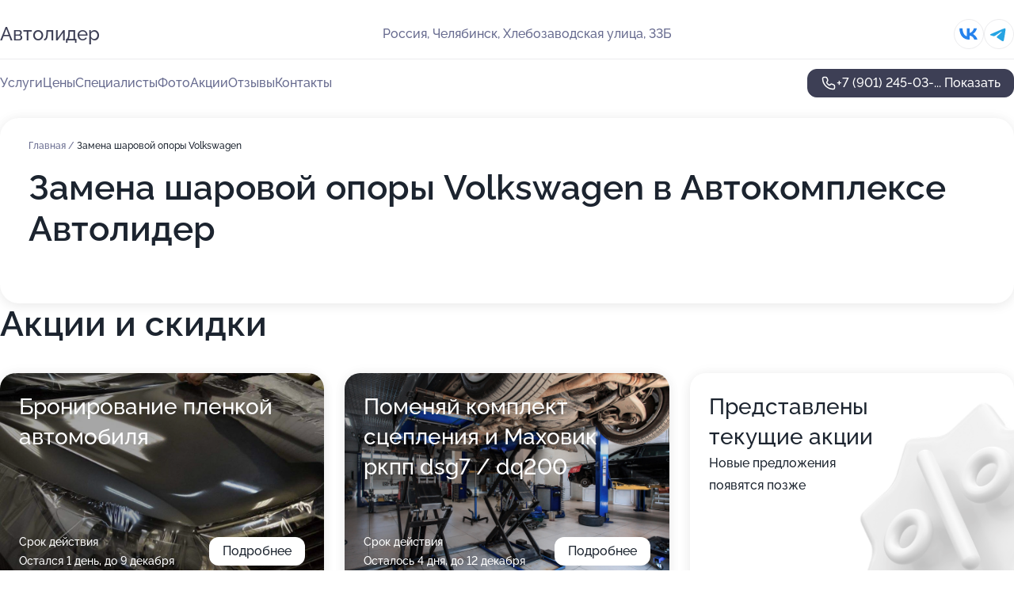

--- FILE ---
content_type: text/html; charset=utf-8
request_url: https://avtolider-service.ru/service/zamena_sharovoj_opory-volkswagen/
body_size: 9523
content:
<!DOCTYPE html>
<html lang="ru">
<head>
	<meta http-equiv="Content-Type" content="text/html; charset=utf-8">
	<meta name="viewport" content="width=device-width,maximum-scale=1,initial-scale=1,user-scalable=0">
	<meta name="format-detection" content="telephone=no">
	<meta name="theme-color" content="#3D3F55">
	<meta name="description" content="Информация о&#160;Автокомплексе Автолидер на&#160;Хлебозаводской улице">
	<link rel="icon" type="image/png" href="/favicon.png">

	<title>Автокомплекс Автолидер на&#160;Хлебозаводской улице</title>

	<link nonce="XHHKKzr6koXPodJaixut5Ypy" href="//avtolider-service.ru/build/lego2/lego2.css?v=2RAQG1S6KqY" rel="stylesheet" >

		<script type="application/ld+json">{"@context":"http:\/\/schema.org","@type":"AutomotiveBusiness","name":"\u0410\u0432\u0442\u043e\u043a\u043e\u043c\u043f\u043b\u0435\u043a\u0441 \u0410\u0432\u0442\u043e\u043b\u0438\u0434\u0435\u0440","address":{"@type":"PostalAddress","streetAddress":"\u0425\u043b\u0435\u0431\u043e\u0437\u0430\u0432\u043e\u0434\u0441\u043a\u0430\u044f \u0443\u043b\u0438\u0446\u0430, 33\u0411","addressLocality":"\u0427\u0435\u043b\u044f\u0431\u0438\u043d\u0441\u043a"},"url":"https:\/\/avtolider-service.ru\/","contactPoint":{"@type":"ContactPoint","telephone":"+7\u00a0(901)\u00a0245-03-19","contactType":"customer service","areaServed":"RU","availableLanguage":"Russian"},"sameAs":["https:\/\/vk.com\/autoleader174"],"image":"https:\/\/p0.zoon.ru\/preview\/xpCMsrIu2hg2LM2jf_kGvw\/2400x1500x75\/3\/6\/4\/original_58e1ba4e40c0886e708c3a78_60fe72556b809.jpg","aggregateRating":{"@type":"AggregateRating","ratingValue":4,"worstRating":1,"bestRating":5,"reviewCount":2}}</script>
		<script nonce="XHHKKzr6koXPodJaixut5Ypy">
		window.js_base = '/js.php';
	</script>

	</head>
<body >
	 <header id="header" class="header" data-organization-id="58e1ba4e40c0886e708c3a77">
	<div class="wrapper">
		<div class="header-container">
			<div class="header-menu-activator" data-target="header-menu-activator">
				<span class="header-menu-activator__icon"></span>
			</div>

			<div class="header-title">
				<a href="/">					Автолидер
				</a>			</div>
			<div class="header-address text-3 text-secondary">Россия, Челябинск, Хлебозаводская улица, 33Б</div>

						<div class="header-socials flex gap-8 icon icon--36" data-target="header-socials">
									<a href="https://vk.com/autoleader174" data-category="vk_group">
						<svg class="svg-icons-vk_group" ><use xlink:href="/build/lego2/icons.svg?v=vM1Xh2S9aXQ#vk_group"></use></svg>
					</a>
									<a href="https://t.me/HelpMeWithMyDSG7" data-category="telegram">
						<svg class="svg-icons-telegram" ><use xlink:href="/build/lego2/icons.svg?v=vM1Xh2S9aXQ#telegram"></use></svg>
					</a>
							</div>
					</div>

		<nav class="nav" data-target="header-nav">
			<ul>
									<li data-target="header-services">
						<svg class="svg-icons-services" ><use xlink:href="/build/lego2/icons.svg?v=vM1Xh2S9aXQ#services"></use></svg>
						<a data-target="header-nav-link" href="https://avtolider-service.ru/services/" data-za="{&quot;ev_label&quot;:&quot;all_service&quot;}">Услуги</a>
					</li>
									<li data-target="header-prices">
						<svg class="svg-icons-prices" ><use xlink:href="/build/lego2/icons.svg?v=vM1Xh2S9aXQ#prices"></use></svg>
						<a data-target="header-nav-link" href="https://avtolider-service.ru/price/" data-za="{&quot;ev_label&quot;:&quot;price&quot;}">Цены</a>
					</li>
									<li data-target="header-specialists">
						<svg class="svg-icons-specialists" ><use xlink:href="/build/lego2/icons.svg?v=vM1Xh2S9aXQ#specialists"></use></svg>
						<a data-target="header-nav-link" href="https://avtolider-service.ru/#specialists" data-za="{&quot;ev_label&quot;:&quot;org_prof&quot;}">Специалисты</a>
					</li>
									<li data-target="header-photo">
						<svg class="svg-icons-photo" ><use xlink:href="/build/lego2/icons.svg?v=vM1Xh2S9aXQ#photo"></use></svg>
						<a data-target="header-nav-link" href="https://avtolider-service.ru/#photos" data-za="{&quot;ev_label&quot;:&quot;photos&quot;}">Фото</a>
					</li>
									<li data-target="header-offers">
						<svg class="svg-icons-offers" ><use xlink:href="/build/lego2/icons.svg?v=vM1Xh2S9aXQ#offers"></use></svg>
						<a data-target="header-nav-link" href="https://avtolider-service.ru/#offers" data-za="{&quot;ev_label&quot;:&quot;offer&quot;}">Акции</a>
					</li>
									<li data-target="header-reviews">
						<svg class="svg-icons-reviews" ><use xlink:href="/build/lego2/icons.svg?v=vM1Xh2S9aXQ#reviews"></use></svg>
						<a data-target="header-nav-link" href="https://avtolider-service.ru/#reviews" data-za="{&quot;ev_label&quot;:&quot;reviews&quot;}">Отзывы</a>
					</li>
									<li data-target="header-contacts">
						<svg class="svg-icons-contacts" ><use xlink:href="/build/lego2/icons.svg?v=vM1Xh2S9aXQ#contacts"></use></svg>
						<a data-target="header-nav-link" href="https://avtolider-service.ru/#contacts" data-za="{&quot;ev_label&quot;:&quot;contacts&quot;}">Контакты</a>
					</li>
							</ul>

			<div class="header-controls">
				<div class="header-controls__wrapper">
					<a
	href="tel:+79012450319"
	class="phone-button button button--primary button--36 icon--20"
	data-phone="+7 (901) 245-03-19"
	data-za="{&quot;ev_sourceType&quot;:&quot;&quot;,&quot;ev_sourceId&quot;:&quot;58e1ba4e40c0886e708c3a77.f5f7&quot;,&quot;object_type&quot;:&quot;organization&quot;,&quot;object_id&quot;:&quot;58e1ba4e40c0886e708c3a77.f5f7&quot;,&quot;ev_label&quot;:&quot;premium&quot;,&quot;ev_category&quot;:&quot;phone_o_l&quot;}">
	<svg class="svg-icons-phone" ><use xlink:href="/build/lego2/icons.svg?v=vM1Xh2S9aXQ#phone"></use></svg>
			<div data-target="show-phone-number">
			+7 (901) 245-03-...
			<span data-target="phone-button-show">Показать</span>
		</div>
	</a>


									</div>

							</div>

			<div class="header-nav-address">
									<div class="header-block flex gap-12 icon icon--36" data-target="header-socials">
													<a href="https://vk.com/autoleader174" data-category="vk_group">
								<svg class="svg-icons-vk_group" ><use xlink:href="/build/lego2/icons.svg?v=vM1Xh2S9aXQ#vk_group"></use></svg>
							</a>
													<a href="https://t.me/HelpMeWithMyDSG7" data-category="telegram">
								<svg class="svg-icons-telegram" ><use xlink:href="/build/lego2/icons.svg?v=vM1Xh2S9aXQ#telegram"></use></svg>
							</a>
											</div>
				
				<div class="header-block text-3 text-center text-secondary">Россия, Челябинск, Хлебозаводская улица, 33Б</div>
			</div>
		</nav>
	</div>
</header>
<div class="header-placeholder"></div>

<div class="contacts-panel" id="contacts-panel">
	

	<div class="contacts-panel-wrapper">
					<div class="contacts-panel-icon contacts-panel-expander" data-target="contacts-panel-expand">
				<div class="contacts-panel-icon__collapsed"><svg class="svg-icons-phone_filled" ><use xlink:href="/build/lego2/icons.svg?v=vM1Xh2S9aXQ#phone_filled"></use></svg></div>
				<div class="contacts-panel-icon__expanded"><svg class="svg-icons-close" ><use xlink:href="/build/lego2/icons.svg?v=vM1Xh2S9aXQ#close"></use></svg></div>
			</div>

			<div class="contacts-panel-group">
								<a href="tel:+79012450319" class="contacts-panel-icon" data-phone="+7 (901) 245-03-19" data-za="{&quot;ev_sourceType&quot;:&quot;nav_panel&quot;,&quot;ev_sourceId&quot;:&quot;58e1ba4e40c0886e708c3a77.f5f7&quot;,&quot;object_type&quot;:&quot;organization&quot;,&quot;object_id&quot;:&quot;58e1ba4e40c0886e708c3a77.f5f7&quot;,&quot;ev_label&quot;:&quot;premium&quot;,&quot;ev_category&quot;:&quot;phone_o_l&quot;}">
					<svg class="svg-icons-phone_filled" ><use xlink:href="/build/lego2/icons.svg?v=vM1Xh2S9aXQ#phone_filled"></use></svg>
				</a>
													<a href="https://t.me/HelpMeWithMyDSG7" class="contacts-panel-icon"><svg class="svg-icons-telegram_filled" ><use xlink:href="/build/lego2/icons.svg?v=vM1Xh2S9aXQ#telegram_filled"></use></svg></a>
							</div>
			</div>
</div>

<script nonce="XHHKKzr6koXPodJaixut5Ypy" type="module">
	import { initContactsPanel } from '//avtolider-service.ru/build/lego2/lego2.js?v=Hn6ZcQ+CCVs';

	initContactsPanel(document.getElementById('contacts-panel'));
</script>


<script nonce="XHHKKzr6koXPodJaixut5Ypy" type="module">
	import { initHeader } from '//avtolider-service.ru/build/lego2/lego2.js?v=Hn6ZcQ+CCVs';

	initHeader(document.getElementById('header'));
</script>
 	<main>
		<div class="wrapper section-wrapper">
			<div class="service-description__wrapper">
	<section class="service-description section-block">
		<div class="page-breadcrumbs">
			<div class="breadcrumbs">
			<span>
							<a href="https://avtolider-service.ru/">
					Главная
				</a>
						/		</span>
			<span class="active">
							Замена шаровой опоры Volkswagen
								</span>
	</div>

		</div>
					<script nonce="XHHKKzr6koXPodJaixut5Ypy" type="application/ld+json">{"@context":"http:\/\/schema.org","@type":"BreadcrumbList","itemListElement":[{"@type":"ListItem","position":1,"item":{"name":"\u0413\u043b\u0430\u0432\u043d\u0430\u044f","@id":"https:\/\/avtolider-service.ru\/"}}]}</script>
		
		<div class="service-description-title">
			<h1 class="page-title">Замена шаровой опоры Volkswagen в Автокомплексе Автолидер</h1>
			<div class="service-description-title__price">
							</div>
		</div>

		<div class="service-description__text collapse collapse--text-3">
			<div class="collapse__overflow">
				<div class="collapse__text"><p> </p></div>
			</div>
		</div>
	</section>

	</div>
<section class="offers" id="offers">
	<div class="section-block__title flex flex--sb">
		<h2 class="text-h2">
			Акции и скидки
		</h2>

		<div class="slider__navigation" data-target="slider-navigation">
			<button class="slider__control prev" data-target="slider-prev">
				<svg class="svg-icons-arrow" ><use xlink:href="/build/lego2/icons.svg?v=vM1Xh2S9aXQ#arrow"></use></svg>
			</button>
			<button class="slider__control next" data-target="slider-next">
				<svg class="svg-icons-arrow" ><use xlink:href="/build/lego2/icons.svg?v=vM1Xh2S9aXQ#arrow"></use></svg>
			</button>
		</div>
	</div>

	<div class="offers__list" data-target="slider-container">
		<div class="offers__slider swiper-wrapper">
							<div data-offer-id="65b8bee5ac1ea3a8b7046153" data-sid="65b8bee5ac1ea3a8b7046153.6960" class="offers-item swiper-slide text-white" style="background-image: url('https://p2.zoon.ru/8/d/65b8be98eccd83cb9303cbba_65b8bed6c893d3.85931691.jpg')">
					<div class="offers-item__container">
						<div class="text-5">Бронирование пленкой автомобиля</div>
						<div class="offers-item__bottom">
							<div>
								<div>
									Срок действия
								</div>
								<div>Остался 1 день, до 9 декабря</div>
							</div>
							<button class="button offers-item__button button--36">Подробнее</button>
						</div>
					</div>
				</div>
							<div data-offer-id="6720c5118e4d4384cf0e3f7e" data-sid="6720c5118e4d4384cf0e3f7e.b5f3" class="offers-item swiper-slide text-white" style="background-image: url('https://p1.zoon.ru/6/6/58e1ba4e40c0886e708c3a78_60fe726c6981f.jpg')">
					<div class="offers-item__container">
						<div class="text-5">Поменяй комплект сцепления и Маховик ркпп dsg7 / dq200</div>
						<div class="offers-item__bottom">
							<div>
								<div>
									Срок действия
								</div>
								<div>Осталось 4 дня, до 12 декабря</div>
							</div>
							<button class="button offers-item__button button--36">Подробнее</button>
						</div>
					</div>
				</div>
													<div class="offers-item offers-item-placeholder swiper-slide">
					<div class="offers-item__container">
						<div class="offers-item-placeholder__title text-5">Представлены текущие акции</div>
						<div class="offers-item-placeholder__text text-3">Новые предложения появятся позже</div>
					</div>
				</div>
					</div>

		<div class="slider__pagination" data-target="slider-pagination"></div>
	</div>
</section>
<script nonce="XHHKKzr6koXPodJaixut5Ypy" type="module">
	import { initOffers } from '//avtolider-service.ru/build/lego2/lego2.js?v=Hn6ZcQ+CCVs';

	const node = document.getElementById('offers');

	initOffers(node, { organizationId: '58e1ba4e40c0886e708c3a77' });
</script>
<section class="photo-section" id="photos">
	<div class="section-block__title flex flex--sb">
		<h2 class="text-h2">Фотогалерея</h2>

					<div class="slider__navigation" data-target="slider-navigation">
				<button class="slider__control prev" data-target="slider-prev">
					<svg class="svg-icons-arrow" ><use xlink:href="/build/lego2/icons.svg?v=vM1Xh2S9aXQ#arrow"></use></svg>
				</button>
				<button class="slider__control next" data-target="slider-next">
					<svg class="svg-icons-arrow" ><use xlink:href="/build/lego2/icons.svg?v=vM1Xh2S9aXQ#arrow"></use></svg>
				</button>
			</div>
			</div>

	<div class="section-block__slider" data-target="slider-container" data-total="33" data-owner-type="organization" data-owner-id="58e1ba4e40c0886e708c3a77">
		<div class="photo-section__slider swiper-wrapper">
						<div class="photo-section__slide swiper-slide" data-id="60fe7255ed8006542959f63a" data-target="photo-slide-item" data-index="0">
				<img src="https://p0.zoon.ru/preview/Z1aqjmNEM_qzTL_BOjKzWw/1280x767x85/3/6/4/original_58e1ba4e40c0886e708c3a78_60fe72556b809.jpg">
			</div>
						<div class="photo-section__slide swiper-slide" data-id="60fe728d2951f04b0e3eb8ac" data-target="photo-slide-item" data-index="1">
				<img src="https://p2.zoon.ru/preview/IVltOwDLXs8lMieHo5PyBA/1200x800x85/1/3/b/original_58e1ba4e40c0886e708c3a78_60fe728cc9ca3.jpg">
			</div>
						<div class="photo-section__slide swiper-slide" data-id="60fe7266e1244945346c97da" data-target="photo-slide-item" data-index="2">
				<img src="https://p2.zoon.ru/preview/T4dXVHrpGNPJeJxXRzmJNw/1200x800x85/1/5/b/original_58e1ba4e40c0886e708c3a78_60fe7265a80ec.jpg">
			</div>
						<div class="photo-section__slide swiper-slide" data-id="60fe726ce1244945346c97dc" data-target="photo-slide-item" data-index="3">
				<img src="https://p1.zoon.ru/preview/2ZRNEYi8-3VyU9Glq7P3FA/1200x800x85/1/6/6/original_58e1ba4e40c0886e708c3a78_60fe726c6981f.jpg">
			</div>
						<div class="photo-section__slide swiper-slide" data-id="60fe7266c854ce5439671407" data-target="photo-slide-item" data-index="4">
				<img src="https://p2.zoon.ru/preview/SFwLlS7tva15-ZL7YuKCag/1200x800x85/1/7/a/original_58e1ba4e40c0886e708c3a78_60fe7265dd680.jpg">
			</div>
						<div class="photo-section__slide swiper-slide" data-id="60fe7267b00dcd6b46231cfc" data-target="photo-slide-item" data-index="5">
				<img src="https://p0.zoon.ru/preview/EoigrzpUcQibbgUgfErzVw/1200x800x85/1/4/5/original_58e1ba4e40c0886e708c3a78_60fe7266b3296.jpg">
			</div>
						<div class="photo-section__slide swiper-slide" data-id="60fe7261f8458b0e156f57cd" data-target="photo-slide-item" data-index="6">
				<img src="https://p2.zoon.ru/preview/bzauUHgib8DlsWWKcAyPAQ/1200x800x85/1/7/b/original_58e1ba4e40c0886e708c3a78_60fe7260a6c50.jpg">
			</div>
						<div class="photo-section__slide swiper-slide" data-id="60fe726053f3e16d4a006966" data-target="photo-slide-item" data-index="7">
				<img src="https://p1.zoon.ru/preview/T_uIiLbchnI0d1NeimNing/1200x800x85/1/0/c/original_58e1ba4e40c0886e708c3a78_60fe72602e6cb.jpg">
			</div>
						<div class="photo-section__slide swiper-slide" data-id="60fe7287e1244945346c97e0" data-target="photo-slide-item" data-index="8">
				<img src="https://p2.zoon.ru/preview/MUuhmsCKenBT2WBLNpj1yA/1200x800x85/1/a/e/original_58e1ba4e40c0886e708c3a78_60fe72878e419.jpg">
			</div>
						<div class="photo-section__slide swiper-slide" data-id="60fe7256e868e453fd396d38" data-target="photo-slide-item" data-index="9">
				<img src="https://p2.zoon.ru/preview/ein4GWppXbzomTFvZlImqg/1200x800x85/1/9/0/original_58e1ba4e40c0886e708c3a78_60fe72563bc08.jpg">
			</div>
						<div class="photo-section__slide swiper-slide" data-id="60fe725b202b1b7e1e02f68c" data-target="photo-slide-item" data-index="10">
				<img src="https://p2.zoon.ru/preview/iMvD7uJVB6YQpTFc0JP4Rw/1200x800x85/1/3/8/original_58e1ba4e40c0886e708c3a78_60fe725ae2bcc.jpg">
			</div>
						<div class="photo-section__slide swiper-slide" data-id="60fe725adbf4692bdb51f0b8" data-target="photo-slide-item" data-index="11">
				<img src="https://p2.zoon.ru/preview/jD1dpYTDEoMwxnW_wxu-kw/1200x800x85/1/4/f/original_58e1ba4e40c0886e708c3a78_60fe7259e35a5.jpg">
			</div>
						<div class="photo-section__slide swiper-slide" data-id="60fe725bf5e6390e306d187d" data-target="photo-slide-item" data-index="12">
				<img src="https://p0.zoon.ru/preview/08tWfFJk5OHpHfC4dgjHIw/1200x800x85/1/1/8/original_58e1ba4e40c0886e708c3a78_60fe725aa433f.jpg">
			</div>
						<div class="photo-section__slide swiper-slide" data-id="60fe728be7081744f35a8a85" data-target="photo-slide-item" data-index="13">
				<img src="https://p2.zoon.ru/preview/_5j_zQ43xirUCDElvZ3LKg/1200x800x85/1/1/0/original_58e1ba4e40c0886e708c3a78_60fe728aaed16.jpg">
			</div>
						<div class="photo-section__slide swiper-slide" data-id="60fe72829429537c4923ca54" data-target="photo-slide-item" data-index="14">
				<img src="https://p2.zoon.ru/preview/Xhd_fPn4u8IP3M81dHYS5A/1200x800x85/1/b/5/original_58e1ba4e40c0886e708c3a78_60fe72827d440.jpg">
			</div>
						<div class="photo-section__slide swiper-slide" data-id="60fe72872b26a16e4e700a89" data-target="photo-slide-item" data-index="15">
				<img src="https://p1.zoon.ru/preview/_g9b4hTbO0E8yH5R3qyj4Q/1200x800x85/1/2/b/original_58e1ba4e40c0886e708c3a78_60fe72869f7d3.jpg">
			</div>
						<div class="photo-section__slide swiper-slide" data-id="60fe728471288941e97b3ba5" data-target="photo-slide-item" data-index="16">
				<img src="https://p2.zoon.ru/preview/Vxd0_MCBJzWUNCgdIX7esg/1200x800x85/1/9/2/original_58e1ba4e40c0886e708c3a78_60fe728493289.jpg">
			</div>
						<div class="photo-section__slide swiper-slide" data-id="60fe7281dd6f6f7d75141fa9" data-target="photo-slide-item" data-index="17">
				<img src="https://p0.zoon.ru/preview/PgS6nvyhd6bFr_0HJI19BA/1200x800x85/1/2/1/original_58e1ba4e40c0886e708c3a78_60fe72814e673.jpg">
			</div>
						<div class="photo-section__slide swiper-slide" data-id="60fe7281e1244945346c97de" data-target="photo-slide-item" data-index="18">
				<img src="https://p0.zoon.ru/preview/WzugFWIrxPivic_pN1ctSw/1200x800x85/1/8/9/original_58e1ba4e40c0886e708c3a78_60fe7280f17f9.jpg">
			</div>
						<div class="photo-section__slide swiper-slide" data-id="60fe727ee7081744f35a8a83" data-target="photo-slide-item" data-index="19">
				<img src="https://p0.zoon.ru/preview/c30bAMKC30flaLZOnTqLsQ/1200x800x85/1/f/7/original_58e1ba4e40c0886e708c3a78_60fe727dd3768.jpg">
			</div>
						<div class="photo-section__slide swiper-slide" data-id="60fe727b9815121fff3b15db" data-target="photo-slide-item" data-index="20">
				<img src="https://p2.zoon.ru/preview/oVwfyYBj0GXem4xje-qSog/1200x800x85/1/5/5/original_58e1ba4e40c0886e708c3a78_60fe727b96d49.jpg">
			</div>
						<div class="photo-section__slide swiper-slide" data-id="60fe727b94ab9c525a0c6307" data-target="photo-slide-item" data-index="21">
				<img src="https://p0.zoon.ru/preview/3JSaj-VjaVupwGrk8uZyyQ/1200x800x85/1/b/3/original_58e1ba4e40c0886e708c3a78_60fe727b1eb83.jpg">
			</div>
						<div class="photo-section__slide swiper-slide" data-id="60fe72777bcd2e2e581701b3" data-target="photo-slide-item" data-index="22">
				<img src="https://p1.zoon.ru/preview/RwR2IzwGmAb9Ku3ETAnFBA/1200x800x85/1/6/4/original_58e1ba4e40c0886e708c3a78_60fe727762361.jpg">
			</div>
						<div class="photo-section__slide swiper-slide" data-id="60fe7277bff805125448a2e5" data-target="photo-slide-item" data-index="23">
				<img src="https://p0.zoon.ru/preview/1iQYkktEn5iQwBmX-uWlRA/1200x800x85/1/3/4/original_58e1ba4e40c0886e708c3a78_60fe7276b3f35.jpg">
			</div>
						<div class="photo-section__slide swiper-slide" data-id="60fe7276ed8006542959f63d" data-target="photo-slide-item" data-index="24">
				<img src="https://p2.zoon.ru/preview/3-g7YBZqsyryZZp28TJspA/1200x800x85/1/8/2/original_58e1ba4e40c0886e708c3a78_60fe727632778.jpg">
			</div>
						<div class="photo-section__slide swiper-slide" data-id="60fe72722d95e0135f48f321" data-target="photo-slide-item" data-index="25">
				<img src="https://p2.zoon.ru/preview/O7KazrraxEIUgrwPT-HjOg/1200x800x85/1/5/8/original_58e1ba4e40c0886e708c3a78_60fe72724aba5.jpg">
			</div>
						<div class="photo-section__slide swiper-slide" data-id="60fe72711985d108211e7762" data-target="photo-slide-item" data-index="26">
				<img src="https://p2.zoon.ru/preview/tHj_zBXz7RlrOLI_mq-uHA/1200x800x85/1/e/e/original_58e1ba4e40c0886e708c3a78_60fe72713c5ff.jpg">
			</div>
						<div class="photo-section__slide swiper-slide" data-id="60fe727171288941e97b3ba3" data-target="photo-slide-item" data-index="27">
				<img src="https://p1.zoon.ru/preview/pUVSq_EMIsWheQeyS-fhMw/1200x800x85/1/6/d/original_58e1ba4e40c0886e708c3a78_60fe72710693d.jpg">
			</div>
						<div class="photo-section__slide swiper-slide" data-id="60fe726c53f3e16d4a006968" data-target="photo-slide-item" data-index="28">
				<img src="https://p2.zoon.ru/preview/v60Apld1K7kuW8r-iNRiPw/1200x800x85/1/e/a/original_58e1ba4e40c0886e708c3a78_60fe726c07a9b.jpg">
			</div>
						<div class="photo-section__slide swiper-slide" data-id="60fe7260b00dcd6b46231cfa" data-target="photo-slide-item" data-index="29">
				<img src="https://p2.zoon.ru/preview/RtzuM1CEf_r_HlW2EIupug/1200x800x85/1/2/4/original_58e1ba4e40c0886e708c3a78_60fe725f8a44a.jpg">
			</div>
						<div class="photo-section__slide swiper-slide" data-id="60fe7256e20147335a6426a2" data-target="photo-slide-item" data-index="30">
				<img src="https://p0.zoon.ru/preview/awpBfLA7ewlEvwmzbJ4LLQ/1200x800x85/1/9/4/original_58e1ba4e40c0886e708c3a78_60fe7255cec93.jpg">
			</div>
						<div class="photo-section__slide swiper-slide" data-id="60fe72897bcd2e2e581701b5" data-target="photo-slide-item" data-index="31">
				<img src="https://p2.zoon.ru/preview/tud2_wiS0a61qd_cz21u-Q/1200x800x85/1/5/f/original_58e1ba4e40c0886e708c3a78_60fe72898a660.jpg">
			</div>
						<div class="photo-section__slide swiper-slide" data-id="60fe726b2951f04b0e3eb8a8" data-target="photo-slide-item" data-index="32">
				<img src="https://p0.zoon.ru/preview/plzLg_SPOw-X2MUL-eaxeQ/1200x800x85/1/6/0/original_58e1ba4e40c0886e708c3a78_60fe726b7fd00.jpg">
			</div>
					</div>
	</div>

	<div class="slider__pagination" data-target="slider-pagination"></div>
</section>

<script nonce="XHHKKzr6koXPodJaixut5Ypy" type="module">
	import { initPhotos } from '//avtolider-service.ru/build/lego2/lego2.js?v=Hn6ZcQ+CCVs';

	const node = document.getElementById('photos');
	initPhotos(node);
</script>
<section class="reviews-section section-block" id="reviews">
	<div class="section-block__title flex flex--sb">
		<h2 class="text-h2">
			Отзывы
		</h2>

				<div class="slider__navigation" data-target="slider-navigation">
			<button class="slider__control prev" data-target="slider-prev">
				<svg class="svg-icons-arrow" ><use xlink:href="/build/lego2/icons.svg?v=vM1Xh2S9aXQ#arrow"></use></svg>
			</button>
			<button class="slider__control next" data-target="slider-next">
				<svg class="svg-icons-arrow" ><use xlink:href="/build/lego2/icons.svg?v=vM1Xh2S9aXQ#arrow"></use></svg>
			</button>
		</div>
			</div>

	<div class="reviews-section__list" data-target="slider-container">
		<div class="reviews-section__slider swiper-wrapper" data-target="review-section-slides">
							<div
	class="reviews-section-item swiper-slide "
	data-id="65ffb39ce95704c2ee0087e2"
	data-owner-id="58e1ba4e40c0886e708c3a77"
	data-target="review">
	<div  class="flex flex--center-y gap-12">
		<div class="reviews-section-item__avatar">
										<svg class="svg-icons-user" ><use xlink:href="/build/lego2/icons.svg?v=vM1Xh2S9aXQ#user"></use></svg>
					</div>
		<div class="reviews-section-item__head">
			<div class="reviews-section-item__head-top flex flex--center-y gap-16">
				<div class="flex flex--center-y gap-8">
										<div class="stars stars--16" style="--rating: ">
						<div class="stars__rating">
							<div class="stars stars--filled"></div>
						</div>
					</div>
					<div class="reviews-section-item__mark text-3">
						0,0
					</div>
				</div>
											</div>

			<div class="reviews-section-item__name text-3 fade">
				Александр
			</div>
		</div>
	</div>
					<div class="reviews-section-item__descr collapse collapse--text-2 mt-8">
			<div class="collapse__overflow">
				<div class="collapse__text">
					Невозможно дозвониться до автомойки, при попытке переключиться на многоканальном телефоне на автомойку, переключение не происходит, трубку берут автосервис или автомагазин, но данные сотрудники не могут переключить на администратора автомойки.
Уважаемые руководители просьба исправить данную ошибку.
				</div>
			</div>
		</div>
			<div class="reviews-section-item__date text-2 text-secondary mt-8">
		24 марта 2024 Отзыв взят с сайта Zoon.ru
	</div>
</div>

							<div
	class="reviews-section-item swiper-slide "
	data-id="59d36722a24fd931a807fa2c"
	data-owner-id="58e1ba4e40c0886e708c3a77"
	data-target="review">
	<div  class="flex flex--center-y gap-12">
		<div class="reviews-section-item__avatar">
										<svg class="svg-icons-user" ><use xlink:href="/build/lego2/icons.svg?v=vM1Xh2S9aXQ#user"></use></svg>
					</div>
		<div class="reviews-section-item__head">
			<div class="reviews-section-item__head-top flex flex--center-y gap-16">
				<div class="flex flex--center-y gap-8">
										<div class="stars stars--16" style="--rating: 1">
						<div class="stars__rating">
							<div class="stars stars--filled"></div>
						</div>
					</div>
					<div class="reviews-section-item__mark text-3">
						1,0
					</div>
				</div>
											</div>

			<div class="reviews-section-item__name text-3 fade">
				Антон
			</div>
		</div>
	</div>
					<div class="reviews-section-item__descr collapse collapse--text-2 mt-8">
			<div class="collapse__overflow">
				<div class="collapse__text">
					Записался на развал-схождение на 12.00 уже 13.00 а ещё даже машину на стенд не загнали, очень не серьёзная организация.Не рекомендую!
				</div>
			</div>
		</div>
			<div class="reviews-section-item__date text-2 text-secondary mt-8">
		3 октября 2017 Отзыв взят с сайта Zoon.ru
	</div>
</div>

							<div
	class="reviews-section-item swiper-slide "
	data-id="58e896fd40c08851568b6eaf"
	data-owner-id="58e1ba4e40c0886e708c3a77"
	data-target="review">
	<div  class="flex flex--center-y gap-12">
		<div class="reviews-section-item__avatar">
										<svg class="svg-icons-user" ><use xlink:href="/build/lego2/icons.svg?v=vM1Xh2S9aXQ#user"></use></svg>
					</div>
		<div class="reviews-section-item__head">
			<div class="reviews-section-item__head-top flex flex--center-y gap-16">
				<div class="flex flex--center-y gap-8">
										<div class="stars stars--16" style="--rating: ">
						<div class="stars__rating">
							<div class="stars stars--filled"></div>
						</div>
					</div>
					<div class="reviews-section-item__mark text-3">
						0,0
					</div>
				</div>
											</div>

			<div class="reviews-section-item__name text-3 fade">
				Olga S.
			</div>
		</div>
	</div>
					<div class="reviews-section-item__descr collapse collapse--text-2 mt-8">
			<div class="collapse__overflow">
				<div class="collapse__text">
					Слишком дешёвый кофе из автомата...
				</div>
			</div>
		</div>
			<div class="reviews-section-item__date text-2 text-secondary mt-8">
		20 декабря 2016 Отзыв взят с сайта Zoon.ru
	</div>
</div>

			
					</div>
				<div class="slider__pagination" data-target="slider-pagination"></div>
			</div>

	<div class="reviews-section__reply">
		<button class="button button--primary button--44 button--w162 button--mobile-fluid" data-target="reviews-section-show-form">
			Написать отзыв
		</button>

		<div class="hidden" data-target="reviews-section-form">
			<form class="reviews-section-form" id="send-review-form" data-owner-id="58e1ba4e40c0886e708c3a77" data-owner-type="organization">
				<div class="reviews-section-form__head">
					<input type="text" placeholder="Ваше имя" name="username">
					<div class="stars stars--16 stars--editable">
						<div class="stars__select">
															<input type="radio" name="mark_value" value="1" id="star1" required>
								<label class="stars stars--filled" for="star1"></label>
															<input type="radio" name="mark_value" value="2" id="star2" required>
								<label class="stars stars--filled" for="star2"></label>
															<input type="radio" name="mark_value" value="3" id="star3" required>
								<label class="stars stars--filled" for="star3"></label>
															<input type="radio" name="mark_value" value="4" id="star4" required>
								<label class="stars stars--filled" for="star4"></label>
															<input type="radio" name="mark_value" value="5" id="star5" required>
								<label class="stars stars--filled" for="star5"></label>
													</div>
					</div>
				</div>
				<div class="reviews-section-form__textarea">
					<textarea cols="30" rows="3" placeholder="Написать комментарий" name="content"></textarea>

					<label class="reviews-section-form__add-photo" data-target="reviews-section-form-add-photo">
						<svg class="svg-icons-camera-outline" ><use xlink:href="/build/lego2/icons.svg?v=vM1Xh2S9aXQ#camera-outline"></use></svg>
						<input type="file" accept="image/jpeg, image/png" multiple>
					</label>
				</div>
			</form>

			<div class="image-list" data-target="reviews-section-form-photos"></div>

			<div class="flex gap-12 mt-12">
				<button class="button button--secondary button--44 button--w162" data-target="reviews-section-hide-form">
					Отменить
				</button>
				<button class="button button--primary button--44 button--w162" type="submit" form="send-review-form">
					Отправить
				</button>
			</div>
		</div>
	</div>
	<div class="tooltip tooltip--no-arrow tooltip--white" data-target="edit-review-tooltip">
		<div class="text-2 cursor" data-target="delete-review">Удалить отзыв</div>
	</div>
</section>

<script nonce="XHHKKzr6koXPodJaixut5Ypy" type="module">
	import { initReviews } from '//avtolider-service.ru/build/lego2/lego2.js?v=Hn6ZcQ+CCVs';

	const node = document.getElementById('reviews');
	initReviews(node);
</script>
	<section class="services-section section-block">
		<h2 class="section-block__title text-h2">Популярные услуги</h2>
		<div class="services-section__list text-3">
						<a href="https://avtolider-service.ru/service/avtosalon/">
				<div class="services-section-item">
					<div class="services-section-item__name bold">Автосалон</div>
					<div class="services-section-item__price">уточняйте по телефону</div>
				</div>
			</a>
						<a href="https://avtolider-service.ru/service/avtomojka/">
				<div class="services-section-item">
					<div class="services-section-item__name bold">Автомойка</div>
					<div class="services-section-item__price">от 100 руб.</div>
				</div>
			</a>
						<a href="https://avtolider-service.ru/service/tonirovanie/">
				<div class="services-section-item">
					<div class="services-section-item__name bold">Тонирование</div>
					<div class="services-section-item__price">3000 руб.</div>
				</div>
			</a>
						<a href="https://avtolider-service.ru/service/shinomontazh/">
				<div class="services-section-item">
					<div class="services-section-item__name bold">Шиномонтаж</div>
					<div class="services-section-item__price">от 20 руб.</div>
				</div>
			</a>
						<a href="https://avtolider-service.ru/service/avtozapchasti/">
				<div class="services-section-item">
					<div class="services-section-item__name bold">Автозапчасти</div>
					<div class="services-section-item__price">уточняйте по телефону</div>
				</div>
			</a>
						<a href="https://avtolider-service.ru/service/remont_dvigatelya/">
				<div class="services-section-item">
					<div class="services-section-item__name bold">Ремонт двигателя</div>
					<div class="services-section-item__price">уточняйте по телефону</div>
				</div>
			</a>
						<a href="https://avtolider-service.ru/service/shod-razval/">
				<div class="services-section-item">
					<div class="services-section-item__name bold">Сход-развал</div>
					<div class="services-section-item__price">900 руб.</div>
				</div>
			</a>
						<a href="https://avtolider-service.ru/service/zamena_generatora/">
				<div class="services-section-item">
					<div class="services-section-item__name bold">Замена генератора</div>
					<div class="services-section-item__price">уточняйте по телефону</div>
				</div>
			</a>
						<a href="https://avtolider-service.ru/service/zapravka_konditsionera/">
				<div class="services-section-item">
					<div class="services-section-item__name bold">Заправка кондиционера</div>
					<div class="services-section-item__price">750 руб.</div>
				</div>
			</a>
						<a href="https://avtolider-service.ru/service/zamena_lobovogo_stekla/">
				<div class="services-section-item">
					<div class="services-section-item__name bold">Замена лобового стекла</div>
					<div class="services-section-item__price">уточняйте по телефону</div>
				</div>
			</a>
					</div>

		<div class="services-section__button">
			<a href="https://avtolider-service.ru/services/" class="button button--primary button--44 button--mobile-fluid">
				Показать все услуги
			</a>
		</div>
	</section>
<section id="contacts" class="contacts-section__container">
	<div class="contacts-section">
		<div>
			<h2 class="contacts-section__title text-h2">Остались вопросы?</h2>
			<div class="contacts-section__text text-3">
				Вы можете воспользоваться любым из указанных способов связи
			</div>

			<div class="contacts-section__contacts">
				<div class="contacts-block text-2">
		<div class="contacts-block__phone">
		<div>Контактный номер</div>
		<a
	href="tel:+79012450319"
	class="phone-button button button--secondary button--36 icon--20"
	data-phone="+7 (901) 245-03-19"
	data-za="{&quot;ev_sourceType&quot;:&quot;&quot;,&quot;ev_sourceId&quot;:&quot;58e1ba4e40c0886e708c3a77.f5f7&quot;,&quot;object_type&quot;:&quot;organization&quot;,&quot;object_id&quot;:&quot;58e1ba4e40c0886e708c3a77.f5f7&quot;,&quot;ev_label&quot;:&quot;premium&quot;,&quot;ev_category&quot;:&quot;phone_o_l&quot;}">
	<svg class="svg-icons-phone" ><use xlink:href="/build/lego2/icons.svg?v=vM1Xh2S9aXQ#phone"></use></svg>
			<div data-target="show-phone-number">
			+7 (901) 245-03-...
			<span data-target="phone-button-show">Показать</span>
		</div>
	</a>

	</div>
			<div class="contacts-block__socials">
		<div>Мессенджеры</div>
		<div class="flex gap-8 icon icon--36">
							<a href="https://t.me/HelpMeWithMyDSG7"><svg class="svg-icons-telegram" ><use xlink:href="/build/lego2/icons.svg?v=vM1Xh2S9aXQ#telegram"></use></svg></a>
					</div>
	</div>
	</div>

			</div>

					</div>
	</div>

	<div class="contacts-section-map">
		<div id="u6353261" class="map-view"></div>

<script type="module" nonce="XHHKKzr6koXPodJaixut5Ypy">
	import ZDriver from '//avtolider-service.ru/build/shared/widgets/driver_yandex.js?v=YTiMbAanyTc';
	import { Map } from '//avtolider-service.ru/build/lego2/lego2.js?v=Hn6ZcQ+CCVs';

	const points = [{"id":"58e1ba4e40c0886e708c3a77","name":"\u0410\u0432\u0442\u043e\u043a\u043e\u043c\u043f\u043b\u0435\u043a\u0441 \u0410\u0432\u0442\u043e\u043b\u0438\u0434\u0435\u0440 \u043d\u0430 \u0425\u043b\u0435\u0431\u043e\u0437\u0430\u0432\u043e\u0434\u0441\u043a\u043e\u0439 \u0443\u043b\u0438\u0446\u0435","lonlat":[61.417088,55.242037],"active":true}];

	const map = new Map('u6353261', { lonlat: [0,0] }, new ZDriver());
	map.initByPoints(points);
</script>


			</div>
</section>
		</div>
	</main>
	 <footer class="footer">
	<div class="wrapper">
		<div class="footer-blocks">
			<div class="footer-block footer-first">
				<div class="text-3 strong">&copy; Автокомплекс Автолидер на&#160;Хлебозаводской улице, 2025</div>

				<div>
					
					Россия, Челябинск, Хлебозаводская улица, 33Б
											<div>
													Район Металлургический												</div>
					
					<span class="workhours">
Время работы:  Пн-вс: 09:00—20:00; автомойка: пн-вс 9:00-21:00 
	<br>Откроемся в 09:00
	<meta itemprop="openingHours" content="Mo-Su 09:00-20:00" />
</span>

				</div>
			</div>

			<div class="footer-block footer-second">
				<a
					href="tel:+79012450319"
					class="text-3 flex flex--center gap-8 icon icon--20 "
					dir="ltr"
					data-number="+7 (901) 245-03-19"
					data-za="{&quot;ev_sourceType&quot;:&quot;footer&quot;,&quot;ev_sourceId&quot;:&quot;58e1ba4e40c0886e708c3a77.f5f7&quot;,&quot;object_type&quot;:&quot;organization&quot;,&quot;object_id&quot;:&quot;58e1ba4e40c0886e708c3a77.f5f7&quot;,&quot;ev_label&quot;:&quot;premium&quot;,&quot;ev_category&quot;:&quot;phone_o_l&quot;}"				>
					<svg class="svg-icons-phone" ><use xlink:href="/build/lego2/icons.svg?v=vM1Xh2S9aXQ#phone"></use></svg>
					+7 (901) 245-03-19
				</a>

				<div>
					“Имеются противопоказания, необходима консультация специалиста.<br>
					Цены, размещенные на сайте, не являются публичной офертой. С полным прейскурантом вы можете ознакомиться на стойках ресепшн или связавшись по телефону”
				</div>
			</div>

			<div class="footer-last">
				<div class="flex gap-24">
					<div class="text-gray">2012-2025 &copy; ZOON</div>
					<a href="/policy/" class="text-gray">Политика обработки данных</a>
				</div>
				<a href="https://zoon.ru/" class="text-gray">Разработано в Zoon</a>
			</div>
		</div>
	</div>
</footer>
 	
<!-- Yandex.Metrika counter -->
<script nonce="XHHKKzr6koXPodJaixut5Ypy">
	(function(w, d, c, e){
		(function(m,e,t,r,i,k,a){m[i]=m[i]||function(){(m[i].a=m[i].a||[]).push(arguments)};
			m[i].l=1*new Date();k=e.createElement(t),a=e.getElementsByTagName(t)[0],k.async=1,k.src=r,a.parentNode.insertBefore(k,a)})
		(w, d, "script", "\/\/mc.yandex.ru\/metrika\/tag.js", c);

		var rawCookie = d.cookie.split('; ');
		var cookie = {};
		for (var i = 0; i < rawCookie.length; ++i) {
			var kval = rawCookie[i].split('=');
			cookie[kval[0]] = kval[1];
		}
		var p = [];
		
		w[c]("24487664", 'init', {
			accurateTrackBounce: true,
			clickmap: (Math.random() < 0.3),
			params: p,
			trackLinks: true,
			webvisor: false,
			trackHash: true,
			triggerEvent: true
		});
		(w[c].ids=w[c].ids||[]).push("24487664");

		function formatUrl (url) {
			const o = new URL(url, window.location);
			return o.pathname + o.search + o.hash;
		}

		window.addEventListener('track:pageview', function(e){
			w[c]("24487664", 'hit', formatUrl(e.detail.url), { referer: formatUrl(e.detail.referer) });
		});

		window.addEventListener('track:event', function(e){
			const provider = e.detail.provider;
			if (provider && provider !== 'metrika') return;

			const data = e.detail.data;
			const eventData = [data.ev_category, data.ev_action, data.ev_label].filter(Boolean);
			w[c]("24487664", 'reachGoal', eventData.join('-'), {"user_id":0});
		});

	})(window, document, 'ym', 'track-event.metrika track-event-nonint.metrika');
</script>
<noscript><div><img src="https://mc.yandex.ru/watch/24487664" style="position:absolute; left:-9999px;" alt="" /></div></noscript>
<!-- /Yandex.Metrika counter -->
<script type="module" nonce="XHHKKzr6koXPodJaixut5Ypy">
	import { initStat } from '//avtolider-service.ru/build/lego2/lego2.js?v=Hn6ZcQ+CCVs';

	var p = {
		server: {"anon_user_id":"20251208055707T4lj.5380","ip":"3.145.28.112","ip_country":"US","page_url":"https:\/\/avtolider-service.ru\/service\/zamena_sharovoj_opory-volkswagen\/","referer_type":"other2","session_id":"8WcdbYDaHrUvWDkMW05Q9Z2hAoq3wY","ua_full":"mozilla\/5.0 (macintosh; intel mac os x 10_15_7) applewebkit\/537.36 (khtml, like gecko) chrome\/131.0.0.0 safari\/537.36; claudebot\/1.0; +claudebot@anthropic.com)","ua_short":"chrome 131","ua_type":"desktop","user_class":"","seotarget_type":"lego-service","seotarget_city":"chelyabinsk","seotarget_category":"autoservice","seotarget_account_type":"org_premium","seotarget_url_tail":"service\/zamena_sharovoj_opory-volkswagen","seotarget_subtype":"service"},
		ua_resolution_w: window.screen.width,
		ua_resolution_h: window.screen.height,
		page_render_ts: 1765162627,
		hash: "e585cd98af35ed741fb823d72322a279",
		cat: {"hash":"8d3d312df4ac6dc2a1d575e0811cb3c8"}
	};

						p["object_type"] = "organization";
								p["object_id"] = ["58e1ba4e40c0886e708c3a77.f5f7"];
											p["lego_id"] = "6101c83d0816506cd6613817.a71d";
																		
	initStat(p, {});
</script>
<script type="module" nonce="XHHKKzr6koXPodJaixut5Ypy">
	import {  sendStat } from '//avtolider-service.ru/build/lego2/lego2.js?v=Hn6ZcQ+CCVs';
	sendStat({object_type: 'lego_site', object_id: '6101c83d0816506cd6613817.a71d', ev_type: 'stat', ev_category: 'hit'});
			sendStat({object_type: 'lego_site', object_id: '6101c83d0816506cd6613817.a71d', ev_type: 'stat', ev_category: 'other'});
	</script>
</body>
</html>
